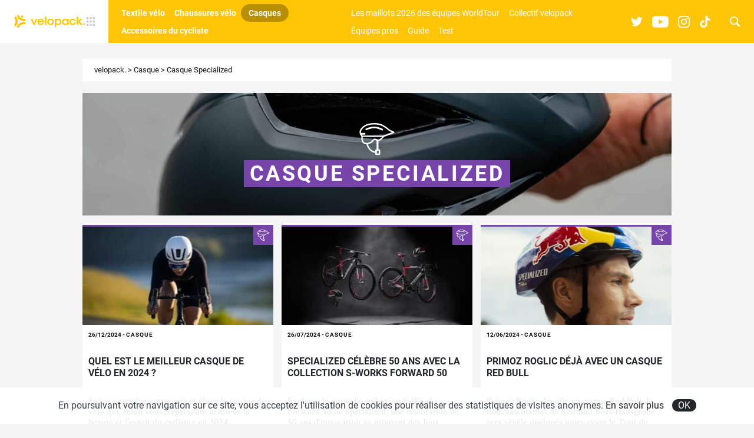

--- FILE ---
content_type: text/html; charset=UTF-8
request_url: https://www.velopack.fr/casque-de-velo/casque-specialized
body_size: 9699
content:
<!doctype html>
<html class="no-js" lang="fr-FR">
<head>
	<script>(function(w,d,s,l,i){w[l]=w[l]||[];w[l].push({'gtm.start':
		new Date().getTime(),event:'gtm.js'});var f=d.getElementsByTagName(s)[0],
	j=d.createElement(s),dl=l!='dataLayer'?'&l='+l:'';j.async=true;j.src=
	'https://www.googletagmanager.com/gtm.js?id='+i+dl;f.parentNode.insertBefore(j,f);
})(window,document,'script','dataLayer','GTM-N4BX94G');</script>
		<meta charset="UTF-8">
	<meta http-equiv="x-ua-compatible" content="ie=edge">
	<title>Casque Specialized - velopack</title>
	<meta name="viewport" content="width=device-width, initial-scale=1.0, maximum-scale=1.0, user-scalable=no" />
	<meta name='robots' content='index, follow, max-image-preview:large, max-snippet:-1, max-video-preview:-1' />

	<!-- This site is optimized with the Yoast SEO plugin v20.9 - https://yoast.com/wordpress/plugins/seo/ -->
	<meta name="description" content="Marque leader sur le marché du casque de vélo, Specialized propose des produits adaptés à toutes les pratiques. Toutes les infos à découvrir." />
	<link rel="canonical" href="https://www.velopack.fr/casque-de-velo/casque-specialized" />
	<meta property="og:locale" content="fr_FR" />
	<meta property="og:type" content="article" />
	<meta property="og:title" content="Casque Specialized - velopack" />
	<meta property="og:description" content="Marque leader sur le marché du casque de vélo, Specialized propose des produits adaptés à toutes les pratiques. Toutes les infos à découvrir." />
	<meta property="og:url" content="https://www.velopack.fr/casque-de-velo/casque-specialized" />
	<meta property="og:site_name" content="velopack." />
	<meta name="twitter:card" content="summary_large_image" />
	<script type="application/ld+json" class="yoast-schema-graph">{"@context":"https://schema.org","@graph":[{"@type":"CollectionPage","@id":"https://www.velopack.fr/casque-de-velo/casque-specialized","url":"https://www.velopack.fr/casque-de-velo/casque-specialized","name":"Casque Specialized - velopack","isPartOf":{"@id":"https://www.velopack.fr/#website"},"primaryImageOfPage":{"@id":"https://www.velopack.fr/casque-de-velo/casque-specialized#primaryimage"},"image":{"@id":"https://www.velopack.fr/casque-de-velo/casque-specialized#primaryimage"},"thumbnailUrl":"https://www.velopack.fr/wp-content/uploads/2024/09/casque-velo-route-canyon13.jpg","description":"Marque leader sur le marché du casque de vélo, Specialized propose des produits adaptés à toutes les pratiques. Toutes les infos à découvrir.","breadcrumb":{"@id":"https://www.velopack.fr/casque-de-velo/casque-specialized#breadcrumb"},"inLanguage":"fr-FR"},{"@type":"ImageObject","inLanguage":"fr-FR","@id":"https://www.velopack.fr/casque-de-velo/casque-specialized#primaryimage","url":"https://www.velopack.fr/wp-content/uploads/2024/09/casque-velo-route-canyon13.jpg","contentUrl":"https://www.velopack.fr/wp-content/uploads/2024/09/casque-velo-route-canyon13.jpg","width":700,"height":466},{"@type":"BreadcrumbList","@id":"https://www.velopack.fr/casque-de-velo/casque-specialized#breadcrumb","itemListElement":[{"@type":"ListItem","position":1,"name":"velopack.","item":"https://www.velopack.fr/"},{"@type":"ListItem","position":2,"name":"Casque","item":"https://www.velopack.fr/casque-de-velo"},{"@type":"ListItem","position":3,"name":"Casque Specialized"}]},{"@type":"WebSite","@id":"https://www.velopack.fr/#website","url":"https://www.velopack.fr/","name":"velopack.","description":"velopack. : l&#039;actualité des équipements du cycliste","potentialAction":[{"@type":"SearchAction","target":{"@type":"EntryPoint","urlTemplate":"https://www.velopack.fr/?s={search_term_string}"},"query-input":"required name=search_term_string"}],"inLanguage":"fr-FR"}]}</script>
	<!-- / Yoast SEO plugin. -->


<link rel="alternate" type="application/rss+xml" title="velopack. &raquo; Flux de la catégorie Casque Specialized" href="https://www.velopack.fr/casque-de-velo/casque-specialized/feed" />
<link rel='stylesheet' id='wp-block-library-css' href='https://www.velopack.fr/wp-includes/css/dist/block-library/style.min.css?ver=6.2.2' type='text/css' media='all' />
<link rel='stylesheet' id='classic-theme-styles-css' href='https://www.velopack.fr/wp-includes/css/classic-themes.min.css?ver=6.2.2' type='text/css' media='all' />
<style id='global-styles-inline-css' type='text/css'>
body{--wp--preset--color--black: #000000;--wp--preset--color--cyan-bluish-gray: #abb8c3;--wp--preset--color--white: #ffffff;--wp--preset--color--pale-pink: #f78da7;--wp--preset--color--vivid-red: #cf2e2e;--wp--preset--color--luminous-vivid-orange: #ff6900;--wp--preset--color--luminous-vivid-amber: #fcb900;--wp--preset--color--light-green-cyan: #7bdcb5;--wp--preset--color--vivid-green-cyan: #00d084;--wp--preset--color--pale-cyan-blue: #8ed1fc;--wp--preset--color--vivid-cyan-blue: #0693e3;--wp--preset--color--vivid-purple: #9b51e0;--wp--preset--gradient--vivid-cyan-blue-to-vivid-purple: linear-gradient(135deg,rgba(6,147,227,1) 0%,rgb(155,81,224) 100%);--wp--preset--gradient--light-green-cyan-to-vivid-green-cyan: linear-gradient(135deg,rgb(122,220,180) 0%,rgb(0,208,130) 100%);--wp--preset--gradient--luminous-vivid-amber-to-luminous-vivid-orange: linear-gradient(135deg,rgba(252,185,0,1) 0%,rgba(255,105,0,1) 100%);--wp--preset--gradient--luminous-vivid-orange-to-vivid-red: linear-gradient(135deg,rgba(255,105,0,1) 0%,rgb(207,46,46) 100%);--wp--preset--gradient--very-light-gray-to-cyan-bluish-gray: linear-gradient(135deg,rgb(238,238,238) 0%,rgb(169,184,195) 100%);--wp--preset--gradient--cool-to-warm-spectrum: linear-gradient(135deg,rgb(74,234,220) 0%,rgb(151,120,209) 20%,rgb(207,42,186) 40%,rgb(238,44,130) 60%,rgb(251,105,98) 80%,rgb(254,248,76) 100%);--wp--preset--gradient--blush-light-purple: linear-gradient(135deg,rgb(255,206,236) 0%,rgb(152,150,240) 100%);--wp--preset--gradient--blush-bordeaux: linear-gradient(135deg,rgb(254,205,165) 0%,rgb(254,45,45) 50%,rgb(107,0,62) 100%);--wp--preset--gradient--luminous-dusk: linear-gradient(135deg,rgb(255,203,112) 0%,rgb(199,81,192) 50%,rgb(65,88,208) 100%);--wp--preset--gradient--pale-ocean: linear-gradient(135deg,rgb(255,245,203) 0%,rgb(182,227,212) 50%,rgb(51,167,181) 100%);--wp--preset--gradient--electric-grass: linear-gradient(135deg,rgb(202,248,128) 0%,rgb(113,206,126) 100%);--wp--preset--gradient--midnight: linear-gradient(135deg,rgb(2,3,129) 0%,rgb(40,116,252) 100%);--wp--preset--duotone--dark-grayscale: url('#wp-duotone-dark-grayscale');--wp--preset--duotone--grayscale: url('#wp-duotone-grayscale');--wp--preset--duotone--purple-yellow: url('#wp-duotone-purple-yellow');--wp--preset--duotone--blue-red: url('#wp-duotone-blue-red');--wp--preset--duotone--midnight: url('#wp-duotone-midnight');--wp--preset--duotone--magenta-yellow: url('#wp-duotone-magenta-yellow');--wp--preset--duotone--purple-green: url('#wp-duotone-purple-green');--wp--preset--duotone--blue-orange: url('#wp-duotone-blue-orange');--wp--preset--font-size--small: 13px;--wp--preset--font-size--medium: 20px;--wp--preset--font-size--large: 36px;--wp--preset--font-size--x-large: 42px;--wp--preset--spacing--20: 0.44rem;--wp--preset--spacing--30: 0.67rem;--wp--preset--spacing--40: 1rem;--wp--preset--spacing--50: 1.5rem;--wp--preset--spacing--60: 2.25rem;--wp--preset--spacing--70: 3.38rem;--wp--preset--spacing--80: 5.06rem;--wp--preset--shadow--natural: 6px 6px 9px rgba(0, 0, 0, 0.2);--wp--preset--shadow--deep: 12px 12px 50px rgba(0, 0, 0, 0.4);--wp--preset--shadow--sharp: 6px 6px 0px rgba(0, 0, 0, 0.2);--wp--preset--shadow--outlined: 6px 6px 0px -3px rgba(255, 255, 255, 1), 6px 6px rgba(0, 0, 0, 1);--wp--preset--shadow--crisp: 6px 6px 0px rgba(0, 0, 0, 1);}:where(.is-layout-flex){gap: 0.5em;}body .is-layout-flow > .alignleft{float: left;margin-inline-start: 0;margin-inline-end: 2em;}body .is-layout-flow > .alignright{float: right;margin-inline-start: 2em;margin-inline-end: 0;}body .is-layout-flow > .aligncenter{margin-left: auto !important;margin-right: auto !important;}body .is-layout-constrained > .alignleft{float: left;margin-inline-start: 0;margin-inline-end: 2em;}body .is-layout-constrained > .alignright{float: right;margin-inline-start: 2em;margin-inline-end: 0;}body .is-layout-constrained > .aligncenter{margin-left: auto !important;margin-right: auto !important;}body .is-layout-constrained > :where(:not(.alignleft):not(.alignright):not(.alignfull)){max-width: var(--wp--style--global--content-size);margin-left: auto !important;margin-right: auto !important;}body .is-layout-constrained > .alignwide{max-width: var(--wp--style--global--wide-size);}body .is-layout-flex{display: flex;}body .is-layout-flex{flex-wrap: wrap;align-items: center;}body .is-layout-flex > *{margin: 0;}:where(.wp-block-columns.is-layout-flex){gap: 2em;}.has-black-color{color: var(--wp--preset--color--black) !important;}.has-cyan-bluish-gray-color{color: var(--wp--preset--color--cyan-bluish-gray) !important;}.has-white-color{color: var(--wp--preset--color--white) !important;}.has-pale-pink-color{color: var(--wp--preset--color--pale-pink) !important;}.has-vivid-red-color{color: var(--wp--preset--color--vivid-red) !important;}.has-luminous-vivid-orange-color{color: var(--wp--preset--color--luminous-vivid-orange) !important;}.has-luminous-vivid-amber-color{color: var(--wp--preset--color--luminous-vivid-amber) !important;}.has-light-green-cyan-color{color: var(--wp--preset--color--light-green-cyan) !important;}.has-vivid-green-cyan-color{color: var(--wp--preset--color--vivid-green-cyan) !important;}.has-pale-cyan-blue-color{color: var(--wp--preset--color--pale-cyan-blue) !important;}.has-vivid-cyan-blue-color{color: var(--wp--preset--color--vivid-cyan-blue) !important;}.has-vivid-purple-color{color: var(--wp--preset--color--vivid-purple) !important;}.has-black-background-color{background-color: var(--wp--preset--color--black) !important;}.has-cyan-bluish-gray-background-color{background-color: var(--wp--preset--color--cyan-bluish-gray) !important;}.has-white-background-color{background-color: var(--wp--preset--color--white) !important;}.has-pale-pink-background-color{background-color: var(--wp--preset--color--pale-pink) !important;}.has-vivid-red-background-color{background-color: var(--wp--preset--color--vivid-red) !important;}.has-luminous-vivid-orange-background-color{background-color: var(--wp--preset--color--luminous-vivid-orange) !important;}.has-luminous-vivid-amber-background-color{background-color: var(--wp--preset--color--luminous-vivid-amber) !important;}.has-light-green-cyan-background-color{background-color: var(--wp--preset--color--light-green-cyan) !important;}.has-vivid-green-cyan-background-color{background-color: var(--wp--preset--color--vivid-green-cyan) !important;}.has-pale-cyan-blue-background-color{background-color: var(--wp--preset--color--pale-cyan-blue) !important;}.has-vivid-cyan-blue-background-color{background-color: var(--wp--preset--color--vivid-cyan-blue) !important;}.has-vivid-purple-background-color{background-color: var(--wp--preset--color--vivid-purple) !important;}.has-black-border-color{border-color: var(--wp--preset--color--black) !important;}.has-cyan-bluish-gray-border-color{border-color: var(--wp--preset--color--cyan-bluish-gray) !important;}.has-white-border-color{border-color: var(--wp--preset--color--white) !important;}.has-pale-pink-border-color{border-color: var(--wp--preset--color--pale-pink) !important;}.has-vivid-red-border-color{border-color: var(--wp--preset--color--vivid-red) !important;}.has-luminous-vivid-orange-border-color{border-color: var(--wp--preset--color--luminous-vivid-orange) !important;}.has-luminous-vivid-amber-border-color{border-color: var(--wp--preset--color--luminous-vivid-amber) !important;}.has-light-green-cyan-border-color{border-color: var(--wp--preset--color--light-green-cyan) !important;}.has-vivid-green-cyan-border-color{border-color: var(--wp--preset--color--vivid-green-cyan) !important;}.has-pale-cyan-blue-border-color{border-color: var(--wp--preset--color--pale-cyan-blue) !important;}.has-vivid-cyan-blue-border-color{border-color: var(--wp--preset--color--vivid-cyan-blue) !important;}.has-vivid-purple-border-color{border-color: var(--wp--preset--color--vivid-purple) !important;}.has-vivid-cyan-blue-to-vivid-purple-gradient-background{background: var(--wp--preset--gradient--vivid-cyan-blue-to-vivid-purple) !important;}.has-light-green-cyan-to-vivid-green-cyan-gradient-background{background: var(--wp--preset--gradient--light-green-cyan-to-vivid-green-cyan) !important;}.has-luminous-vivid-amber-to-luminous-vivid-orange-gradient-background{background: var(--wp--preset--gradient--luminous-vivid-amber-to-luminous-vivid-orange) !important;}.has-luminous-vivid-orange-to-vivid-red-gradient-background{background: var(--wp--preset--gradient--luminous-vivid-orange-to-vivid-red) !important;}.has-very-light-gray-to-cyan-bluish-gray-gradient-background{background: var(--wp--preset--gradient--very-light-gray-to-cyan-bluish-gray) !important;}.has-cool-to-warm-spectrum-gradient-background{background: var(--wp--preset--gradient--cool-to-warm-spectrum) !important;}.has-blush-light-purple-gradient-background{background: var(--wp--preset--gradient--blush-light-purple) !important;}.has-blush-bordeaux-gradient-background{background: var(--wp--preset--gradient--blush-bordeaux) !important;}.has-luminous-dusk-gradient-background{background: var(--wp--preset--gradient--luminous-dusk) !important;}.has-pale-ocean-gradient-background{background: var(--wp--preset--gradient--pale-ocean) !important;}.has-electric-grass-gradient-background{background: var(--wp--preset--gradient--electric-grass) !important;}.has-midnight-gradient-background{background: var(--wp--preset--gradient--midnight) !important;}.has-small-font-size{font-size: var(--wp--preset--font-size--small) !important;}.has-medium-font-size{font-size: var(--wp--preset--font-size--medium) !important;}.has-large-font-size{font-size: var(--wp--preset--font-size--large) !important;}.has-x-large-font-size{font-size: var(--wp--preset--font-size--x-large) !important;}
.wp-block-navigation a:where(:not(.wp-element-button)){color: inherit;}
:where(.wp-block-columns.is-layout-flex){gap: 2em;}
.wp-block-pullquote{font-size: 1.5em;line-height: 1.6;}
</style>
<link rel='stylesheet' id='main-css' href='https://www.velopack.fr/wp-content/themes/velopack/assets/dist/css/main.min.css?ver=6367d742' type='text/css' media='all' />
<script type='text/javascript' src='https://www.velopack.fr/wp-includes/js/jquery/jquery.min.js?ver=3.6.4' id='jquery-core-js'></script>
<script type='text/javascript' src='https://www.velopack.fr/wp-includes/js/jquery/jquery-migrate.min.js?ver=3.4.0' id='jquery-migrate-js'></script>
<link rel="https://api.w.org/" href="https://www.velopack.fr/wp-json/" /><link rel="alternate" type="application/json" href="https://www.velopack.fr/wp-json/wp/v2/categories/75" />    <script src="https://static.admysports.com/hb/site/sportpack/hb_velopack.js"></script>
    <meta name="generator" content="Site Kit by Google 1.69.0" /><link rel="llms-sitemap" href="https://www.velopack.fr/llms.txt" />
	<link rel="apple-touch-icon" sizes="180x180" href="https://www.velopack.fr/wp-content/themes/velopack/images/favicons/apple-touch-icon.png?ver=845fa49b">
	<link rel="icon" type="image/png" sizes="32x32" href="https://www.velopack.fr/wp-content/themes/velopack/images/favicons/favicon-32x32.png?ver=845fa49b">
	<link rel="icon" type="image/png" sizes="16x16" href="https://www.velopack.fr/wp-content/themes/velopack/images/favicons/favicon-16x16.png?ver=845fa49b">
	<link rel="manifest" href="https://www.velopack.fr/wp-content/themes/velopack/images/favicons/site.webmanifest?ver=845fa49b">
	<link rel="mask-icon" href="https://www.velopack.fr/wp-content/themes/velopack/images/favicons/safari-pinned-tab.svg?ver=845fa49b" color="#ff3d00">
	<link rel="shortcut icon" href="https://www.velopack.fr/wp-content/themes/velopack/images/favicons/favicon.ico?ver=845fa49b" />
	<meta name="msapplication-TileColor" content="#FFC506">
	<meta name="theme-color" content="#FFC506">
      <meta name="onesignal" content="wordpress-plugin"/>
            <script>

      window.OneSignal = window.OneSignal || [];

      OneSignal.push( function() {
        OneSignal.SERVICE_WORKER_UPDATER_PATH = 'OneSignalSDKUpdaterWorker.js';
                      OneSignal.SERVICE_WORKER_PATH = 'OneSignalSDKWorker.js';
                      OneSignal.SERVICE_WORKER_PARAM = { scope: '/wp-content/plugins/onesignal-free-web-push-notifications/sdk_files/push/onesignal/' };
        OneSignal.setDefaultNotificationUrl("https://www.velopack.fr");
        var oneSignal_options = {};
        window._oneSignalInitOptions = oneSignal_options;

        oneSignal_options['wordpress'] = true;
oneSignal_options['appId'] = 'a0ff33e2-6bb3-4ba1-92bc-091d04cdb491';
oneSignal_options['allowLocalhostAsSecureOrigin'] = true;
oneSignal_options['welcomeNotification'] = { };
oneSignal_options['welcomeNotification']['title'] = "Merci de nous avoir rejoint !";
oneSignal_options['welcomeNotification']['message'] = "On t&#039;enverra les dernières infos velopack. !";
oneSignal_options['welcomeNotification']['url'] = "VELOPACK.FR";
oneSignal_options['path'] = "https://www.velopack.fr/wp-content/plugins/onesignal-free-web-push-notifications/sdk_files/";
oneSignal_options['safari_web_id'] = "web.onesignal.auto.32f1a686-ea76-4ac6-93be-f9d8958aaa5a";
oneSignal_options['promptOptions'] = { };
oneSignal_options['promptOptions']['actionMessage'] = "Tu veux recevoir les dernières actualités autour des équipements de vélo ? Abonne-toi !";
oneSignal_options['promptOptions']['exampleNotificationTitleDesktop'] = "Exemple d'alerte";
oneSignal_options['promptOptions']['exampleNotificationMessageDesktop'] = "Les alertes apparaîtront sur ton bureau.";
oneSignal_options['promptOptions']['exampleNotificationTitleMobile'] = "Exemple d'alerte";
oneSignal_options['promptOptions']['exampleNotificationMessageMobile'] = "Les alertes apparaîtront sur ton mobile.";
oneSignal_options['promptOptions']['exampleNotificationCaption'] = "Tu peux te désabonner à n'importe quel moment.";
oneSignal_options['promptOptions']['acceptButtonText'] = "OUI !";
oneSignal_options['promptOptions']['cancelButtonText'] = "Non merci.";
oneSignal_options['promptOptions']['siteName'] = "VÉLOPACK.FR";
oneSignal_options['notifyButton'] = { };
oneSignal_options['notifyButton']['enable'] = true;
oneSignal_options['notifyButton']['position'] = 'bottom-right';
oneSignal_options['notifyButton']['theme'] = 'default';
oneSignal_options['notifyButton']['size'] = 'large';
oneSignal_options['notifyButton']['showCredit'] = false;
oneSignal_options['notifyButton']['text'] = {};
oneSignal_options['notifyButton']['text']['tip.state.unsubscribed'] = 'S&#039;abonner aux actus velopack.';
oneSignal_options['notifyButton']['text']['tip.state.subscribed'] = 'Tu es déjà abonné aux alertes';
oneSignal_options['notifyButton']['text']['tip.state.blocked'] = 'Les alertes sont bloquées';
oneSignal_options['notifyButton']['text']['message.action.subscribed'] = 'Merci de nous avoir rejoint !';
oneSignal_options['notifyButton']['text']['message.action.resubscribed'] = 'Merci de nous avoir rejoint !';
oneSignal_options['notifyButton']['text']['message.action.unsubscribed'] = 'Tu es désabonné !';
oneSignal_options['notifyButton']['text']['dialog.main.title'] = 'Gérer les alertes';
oneSignal_options['notifyButton']['text']['dialog.main.button.subscribe'] = 'Je m&#039;abonne aux alertes pour ne rien rater de l&#039;actu velopack. !';
oneSignal_options['notifyButton']['text']['dialog.main.button.unsubscribe'] = 'Je me désabonne, ça ne m&#039;intéresse plus';
oneSignal_options['notifyButton']['text']['dialog.blocked.title'] = 'Se réabonner aux alertes';
oneSignal_options['notifyButton']['text']['dialog.blocked.message'] = 'Voici comment te réabonner aux alertes :';
                OneSignal.init(window._oneSignalInitOptions);
                      });

      function documentInitOneSignal() {
        var oneSignal_elements = document.getElementsByClassName("OneSignal-prompt");

        var oneSignalLinkClickHandler = function(event) { OneSignal.push(['registerForPushNotifications']); event.preventDefault(); };        for(var i = 0; i < oneSignal_elements.length; i++)
          oneSignal_elements[i].addEventListener('click', oneSignalLinkClickHandler, false);
      }

      if (document.readyState === 'complete') {
           documentInitOneSignal();
      }
      else {
           window.addEventListener("load", function(event){
               documentInitOneSignal();
          });
      }
    </script>
<script id="matomo-site-kit-datalayer">window._mtm=window._mtm||[];_mtm.push({"page":{"type":"archive","title":"Casque Specialized - velopack","url":"https:\/\/www.velopack.fr\/casque-de-velo\/casque-specialized","path":"casque-de-velo\/casque-specialized","locale":"fr_FR","archive_type":"taxonomy","taxonomy":"category","post_type":"category","date":{"year":"","month":"","day":"","date":""}},"matomo":{"site_id":"3","container_id":"3","host":"https:\/\/spkgroup.matomo.cloud","cdn":"https:\/\/cdn.matomo.cloud\/spkgroup.matomo.cloud"}})</script><script id="matomo-site-kit-datalayer-sync">window.dataLayer=window.dataLayer||[];let syncDataLayer=function(array, callback){array.push=function(e){Array.prototype.push.call(array,e);callback(array);};};syncDataLayer(window.dataLayer, function(e){window._mtm.push(dataLayer.at(-1))});</script>
        <link rel="dns-prefetch" href="https://spkgroup.matomo.cloud">
        <link rel="preload" href="https://cdn.matomo.cloud/spkgroup.matomo.cloud/container_J0HdK94d.js" as="script">
		<!-- Matomo Tag Manager -->
		<script>
            var _mtm = window._mtm = window._mtm || [];
            _mtm.push({'mtm.startTime': (new Date().getTime()), 'event': 'mtm.Start'});
            var d = document, g = d.createElement('script'), s = d.getElementsByTagName('script')[0];
            g.async = true;
            g.src = 'https://cdn.matomo.cloud/spkgroup.matomo.cloud/container_J0HdK94d.js';
            s.parentNode.insertBefore(g, s);
		</script>
		<!-- End Matomo Tag Manager -->
	</head><body class="">
	<svg xmlns="http://www.w3.org/2000/svg" viewBox="0 0 0 0" width="0" height="0" focusable="false" role="none" style="visibility: hidden; position: absolute; left: -9999px; overflow: hidden;" ><defs><filter id="wp-duotone-dark-grayscale"><feColorMatrix color-interpolation-filters="sRGB" type="matrix" values=" .299 .587 .114 0 0 .299 .587 .114 0 0 .299 .587 .114 0 0 .299 .587 .114 0 0 " /><feComponentTransfer color-interpolation-filters="sRGB" ><feFuncR type="table" tableValues="0 0.49803921568627" /><feFuncG type="table" tableValues="0 0.49803921568627" /><feFuncB type="table" tableValues="0 0.49803921568627" /><feFuncA type="table" tableValues="1 1" /></feComponentTransfer><feComposite in2="SourceGraphic" operator="in" /></filter></defs></svg><svg xmlns="http://www.w3.org/2000/svg" viewBox="0 0 0 0" width="0" height="0" focusable="false" role="none" style="visibility: hidden; position: absolute; left: -9999px; overflow: hidden;" ><defs><filter id="wp-duotone-grayscale"><feColorMatrix color-interpolation-filters="sRGB" type="matrix" values=" .299 .587 .114 0 0 .299 .587 .114 0 0 .299 .587 .114 0 0 .299 .587 .114 0 0 " /><feComponentTransfer color-interpolation-filters="sRGB" ><feFuncR type="table" tableValues="0 1" /><feFuncG type="table" tableValues="0 1" /><feFuncB type="table" tableValues="0 1" /><feFuncA type="table" tableValues="1 1" /></feComponentTransfer><feComposite in2="SourceGraphic" operator="in" /></filter></defs></svg><svg xmlns="http://www.w3.org/2000/svg" viewBox="0 0 0 0" width="0" height="0" focusable="false" role="none" style="visibility: hidden; position: absolute; left: -9999px; overflow: hidden;" ><defs><filter id="wp-duotone-purple-yellow"><feColorMatrix color-interpolation-filters="sRGB" type="matrix" values=" .299 .587 .114 0 0 .299 .587 .114 0 0 .299 .587 .114 0 0 .299 .587 .114 0 0 " /><feComponentTransfer color-interpolation-filters="sRGB" ><feFuncR type="table" tableValues="0.54901960784314 0.98823529411765" /><feFuncG type="table" tableValues="0 1" /><feFuncB type="table" tableValues="0.71764705882353 0.25490196078431" /><feFuncA type="table" tableValues="1 1" /></feComponentTransfer><feComposite in2="SourceGraphic" operator="in" /></filter></defs></svg><svg xmlns="http://www.w3.org/2000/svg" viewBox="0 0 0 0" width="0" height="0" focusable="false" role="none" style="visibility: hidden; position: absolute; left: -9999px; overflow: hidden;" ><defs><filter id="wp-duotone-blue-red"><feColorMatrix color-interpolation-filters="sRGB" type="matrix" values=" .299 .587 .114 0 0 .299 .587 .114 0 0 .299 .587 .114 0 0 .299 .587 .114 0 0 " /><feComponentTransfer color-interpolation-filters="sRGB" ><feFuncR type="table" tableValues="0 1" /><feFuncG type="table" tableValues="0 0.27843137254902" /><feFuncB type="table" tableValues="0.5921568627451 0.27843137254902" /><feFuncA type="table" tableValues="1 1" /></feComponentTransfer><feComposite in2="SourceGraphic" operator="in" /></filter></defs></svg><svg xmlns="http://www.w3.org/2000/svg" viewBox="0 0 0 0" width="0" height="0" focusable="false" role="none" style="visibility: hidden; position: absolute; left: -9999px; overflow: hidden;" ><defs><filter id="wp-duotone-midnight"><feColorMatrix color-interpolation-filters="sRGB" type="matrix" values=" .299 .587 .114 0 0 .299 .587 .114 0 0 .299 .587 .114 0 0 .299 .587 .114 0 0 " /><feComponentTransfer color-interpolation-filters="sRGB" ><feFuncR type="table" tableValues="0 0" /><feFuncG type="table" tableValues="0 0.64705882352941" /><feFuncB type="table" tableValues="0 1" /><feFuncA type="table" tableValues="1 1" /></feComponentTransfer><feComposite in2="SourceGraphic" operator="in" /></filter></defs></svg><svg xmlns="http://www.w3.org/2000/svg" viewBox="0 0 0 0" width="0" height="0" focusable="false" role="none" style="visibility: hidden; position: absolute; left: -9999px; overflow: hidden;" ><defs><filter id="wp-duotone-magenta-yellow"><feColorMatrix color-interpolation-filters="sRGB" type="matrix" values=" .299 .587 .114 0 0 .299 .587 .114 0 0 .299 .587 .114 0 0 .299 .587 .114 0 0 " /><feComponentTransfer color-interpolation-filters="sRGB" ><feFuncR type="table" tableValues="0.78039215686275 1" /><feFuncG type="table" tableValues="0 0.94901960784314" /><feFuncB type="table" tableValues="0.35294117647059 0.47058823529412" /><feFuncA type="table" tableValues="1 1" /></feComponentTransfer><feComposite in2="SourceGraphic" operator="in" /></filter></defs></svg><svg xmlns="http://www.w3.org/2000/svg" viewBox="0 0 0 0" width="0" height="0" focusable="false" role="none" style="visibility: hidden; position: absolute; left: -9999px; overflow: hidden;" ><defs><filter id="wp-duotone-purple-green"><feColorMatrix color-interpolation-filters="sRGB" type="matrix" values=" .299 .587 .114 0 0 .299 .587 .114 0 0 .299 .587 .114 0 0 .299 .587 .114 0 0 " /><feComponentTransfer color-interpolation-filters="sRGB" ><feFuncR type="table" tableValues="0.65098039215686 0.40392156862745" /><feFuncG type="table" tableValues="0 1" /><feFuncB type="table" tableValues="0.44705882352941 0.4" /><feFuncA type="table" tableValues="1 1" /></feComponentTransfer><feComposite in2="SourceGraphic" operator="in" /></filter></defs></svg><svg xmlns="http://www.w3.org/2000/svg" viewBox="0 0 0 0" width="0" height="0" focusable="false" role="none" style="visibility: hidden; position: absolute; left: -9999px; overflow: hidden;" ><defs><filter id="wp-duotone-blue-orange"><feColorMatrix color-interpolation-filters="sRGB" type="matrix" values=" .299 .587 .114 0 0 .299 .587 .114 0 0 .299 .587 .114 0 0 .299 .587 .114 0 0 " /><feComponentTransfer color-interpolation-filters="sRGB" ><feFuncR type="table" tableValues="0.098039215686275 1" /><feFuncG type="table" tableValues="0 0.66274509803922" /><feFuncB type="table" tableValues="0.84705882352941 0.41960784313725" /><feFuncA type="table" tableValues="1 1" /></feComponentTransfer><feComposite in2="SourceGraphic" operator="in" /></filter></defs></svg>    <div id="velopack_wp" class="ams-ad"></div>
    	<noscript><iframe src="https://www.googletagmanager.com/ns.html?id=GTM-N4BX94G" height="0" width="0" style="display:none;visibility:hidden"></iframe></noscript>
	
	<!--[if lt IE 9]>
	<p class="browserupgrade">You are using an <strong>outdated</strong> browser. Please <a href="http://browsehappy.com/">upgrade your browser</a> to improve your experience.</p>';
	<![endif]-->

	<header class="header" id="header">
		<div class="header__inner">
			<div class="header__logo">
				<a href="https://www.velopack.fr/" class="header__logo__logo logo">
					<svg class="logo-img" ><use xlink:href="https://www.velopack.fr/wp-content/themes/footpack/assets/dist/icons/sprite.svg?845fa49b#ico-logo-velopack"></use></svg>				</a>
				<button class="header__logo__toggle-logo  js-toggle-logo"><svg fill="#CCC" ><use xlink:href="https://www.velopack.fr/wp-content/themes/footpack/assets/dist/icons/sprite.svg?845fa49b#ico-menu"></use></svg></button>

				<div class="header__logo__menu  js-logo-menu">
										<a href="https://www.footpack.fr"
					   title="footpack."
					   target="_blank"
					   class="header__logo__menu__item logo"
					>
						<svg class="logo-img" fill="#f04e2b" ><use xlink:href="https://www.velopack.fr/wp-content/themes/footpack/assets/dist/icons/sprite.svg?845fa49b#ico-logo-footpack-default-width"></use></svg>						<span class="arrow-ctn">
							<svg class="arrow" ><use xlink:href="https://www.velopack.fr/wp-content/themes/footpack/assets/dist/icons/sprite.svg?845fa49b#ico-arrow-down"></use></svg>						</span>
					</a>
										<a href="https://www.runpack.fr"
					   title="runpack."
					   target="_blank"
					   class="header__logo__menu__item logo"
					>
						<svg class="logo-img" fill="#D4070A" ><use xlink:href="https://www.velopack.fr/wp-content/themes/footpack/assets/dist/icons/sprite.svg?845fa49b#ico-logo-runpack-default-width"></use></svg>						<span class="arrow-ctn">
							<svg class="arrow" ><use xlink:href="https://www.velopack.fr/wp-content/themes/footpack/assets/dist/icons/sprite.svg?845fa49b#ico-arrow-down"></use></svg>						</span>
					</a>
										<a href="https://www.basketpack.fr"
					   title="basketpack."
					   target="_blank"
					   class="header__logo__menu__item logo"
					>
						<svg class="logo-img" fill="#0644ab" ><use xlink:href="https://www.velopack.fr/wp-content/themes/footpack/assets/dist/icons/sprite.svg?845fa49b#ico-logo-basketpack-default-width"></use></svg>						<span class="arrow-ctn">
							<svg class="arrow" ><use xlink:href="https://www.velopack.fr/wp-content/themes/footpack/assets/dist/icons/sprite.svg?845fa49b#ico-arrow-down"></use></svg>						</span>
					</a>
									</div>
			</div>
			<div class="header__nav" data-menu>
								<nav class="nav nav--primary">
					<ul id="menu-footer-1" class="nav__list"><li id="menu-item-4550" class="nav__item"><a href="https://www.velopack.fr/textile-velo">Textile vélo</a></li><li id="menu-item-1228" class="nav__item"><a href="https://www.velopack.fr/chaussures-de-velo">Chaussures vélo</a></li><li id="menu-item-1229" class="current-category-ancestor nav__item"><a href="https://www.velopack.fr/casque-de-velo">Casques</a></li><li id="menu-item-1230" class="nav__item"><a href="https://www.velopack.fr/accessoires-du-cycliste">Accessoires du cycliste</a></li></ul>				</nav>
				<nav class="nav nav--secondary">
					<ul id="menu-menu-2" class="nav__list"><li id="menu-item-17515" class="nav__item"><a href="https://www.velopack.fr/tour-de-france-2026-les-maillots-des-equipes">Les maillots 2026 des équipes WorldTour</a></li><li id="menu-item-5926" class="nav__item"><a href="https://www.velopack.fr/collectif-velopack">Collectif velopack</a></li><li id="menu-item-1231" class="nav__item"><a href="https://www.velopack.fr/textile-velo/equipes-pros">Équipes pros</a></li><li id="menu-item-1232" class="nav__item"><a href="https://www.velopack.fr/guide">Guide</a></li><li id="menu-item-2839" class="nav__item"><a href="https://www.velopack.fr/test">Test</a></li></ul>				</nav>
			</div>
			<div class="header__actions">
                                <div class="header__socials">
                    <div class="social-icons">
		<a class="social-icons__item social-icons__item--twitter" href="https://twitter.com/velopack" target="_blank">
			<svg ><use xlink:href="https://www.velopack.fr/wp-content/themes/footpack/assets/dist/icons/sprite.svg?845fa49b#ico-twitter"></use></svg>		</a>
		<a class="social-icons__item social-icons__item--youtube" href="https://www.youtube.com/@velopack" target="_blank">
			<svg ><use xlink:href="https://www.velopack.fr/wp-content/themes/footpack/assets/dist/icons/sprite.svg?845fa49b#ico-youtube"></use></svg>		</a>
		<a class="social-icons__item social-icons__item--instagram" href="https://www.instagram.com/velopack.fr/" target="_blank">
			<svg ><use xlink:href="https://www.velopack.fr/wp-content/themes/footpack/assets/dist/icons/sprite.svg?845fa49b#ico-instagram"></use></svg>		</a>
		<a class="social-icons__item social-icons__item--tiktok" href="https://www.tiktok.com/@velopack" target="_blank">
			<svg ><use xlink:href="https://www.velopack.fr/wp-content/themes/footpack/assets/dist/icons/sprite.svg?845fa49b#ico-tiktok"></use></svg>		</a>
</div>                </div>
                				<div class="search  js-btn-search">
					<span class="search__icon"></span>
				</div>
				<div class="header__burger">
					<button type="button" data-open="menu">
						<span></span>
					</button>
				</div>
			</div>
		</div>
		<div class="search-bar" itemscope itemtype="http://schema.org/WebSite">
			<form action="https://www.velopack.fr/"
				  class="search-bar__form"
				  itemprop="potentialAction"
				  itemscope
				  itemtype="http://schema.org/SearchAction"
				  role="search"
				  method="get">
				<meta itemprop="target" content="https://www.velopack.fr/?s={s}"/>
				<input itemprop="s" autocomplete="off" type="search" class="js-searchform-top" name="s" id="search" placeholder="Rechercher…" value="">
				<button class="button" type="submit">Valider</button>
			</form>
		</div>
	</header>
	    <div id="velopack_htd" class="ams-ad"></div>
    	<main class="main">
<div class="page">
	<div class="breadcrumb"><span><span><a href="https://www.velopack.fr/">velopack.</a></span> &gt; <span><a href="https://www.velopack.fr/casque-de-velo">Casque</a></span> &gt; <span class="breadcrumb_last" aria-current="page">Casque Specialized</span></span></div>
	<div class="container univers--casque">
	<header class="univers__header" style="background-image: url(https://www.velopack.fr/wp-content/uploads/2022/10/dsc09958-scaled.jpg)">
		<div class="univers__icon">
							<svg ><use xlink:href="https://www.velopack.fr/wp-content/themes/velopack/assets/dist/icons/sprite.svg?845fa49b#ico-casque"></use></svg>					</div>
		<h1 class="univers__title">Casque Specialized</h1>
					<p class="univers__desc"></p>
			</header>

	</div>	
	
			<div class="container">
			<div class="univers univers--casque">
        <div class="container-article mt-2">
        <article class="article article--casque">
	<div class="article__inner">
		<a class="article__cover" href="https://www.velopack.fr/14120-quel-est-le-meilleur-casque-de-velo-en-2024" title="Voir l'article Quel est le meilleur casque de vélo en 2024 ?">
			<img class="article__pic" src="https://www.velopack.fr/wp-content/uploads/2024/09/casque-velo-route-canyon13-325x170.jpg" alt="Image de l'article Quel est le meilleur casque de vélo en 2024 ?">

						<span class="article__icon" aria-hidden="true">
				<svg ><use xlink:href="https://www.velopack.fr/wp-content/themes/velopack/assets/dist/icons/sprite.svg?845fa49b#ico-casque"></use></svg>			</span>
					</a>
		<div class="article__content">
			<div class="article__meta">
				<span class="article__date">26/12/2024</span>
								<span> - </span>
				<span class="article__cat">Casque</span>
							</div>
			<h2 class="article__title">
				<a href="https://www.velopack.fr/14120-quel-est-le-meilleur-casque-de-velo-en-2024" title="Voir l'article Quel est le meilleur casque de vélo en 2024 ?">Quel est le meilleur casque de vélo en 2024 ?</a>
			</h2>
			<div class="article__excerpt">Faites entendre votre voix et élisez le casque de vélo qui, selon vous, représente le mieux la beauté et l’esprit du cyclisme en 2024…</div>
			<a class="article__read-more" href="https://www.velopack.fr/14120-quel-est-le-meilleur-casque-de-velo-en-2024">Lire la suite <svg ><use xlink:href="https://www.velopack.fr/wp-content/themes/footpack/assets/dist/icons/sprite.svg?845fa49b#ico-arrow-left"></use></svg></a>
		</div>
	</div>
</article><article class="article article--casque">
	<div class="article__inner">
		<a class="article__cover" href="https://www.velopack.fr/12029-specialized-celebre-50-ans-avec-la-collection-s-works-forward-50" title="Voir l'article Specialized célèbre 50 ans avec la collection S-Works Forward 50">
			<img class="article__pic" src="https://www.velopack.fr/wp-content/uploads/2024/07/specialized-s-works-forward-50-jeux-olympiques-paris-2024-13-325x170.jpg" alt="Image de l'article Specialized célèbre 50 ans avec la collection S-Works Forward 50">

						<span class="article__icon" aria-hidden="true">
				<svg ><use xlink:href="https://www.velopack.fr/wp-content/themes/velopack/assets/dist/icons/sprite.svg?845fa49b#ico-casque"></use></svg>			</span>
					</a>
		<div class="article__content">
			<div class="article__meta">
				<span class="article__date">26/07/2024</span>
								<span> - </span>
				<span class="article__cat">Casque</span>
							</div>
			<h2 class="article__title">
				<a href="https://www.velopack.fr/12029-specialized-celebre-50-ans-avec-la-collection-s-works-forward-50" title="Voir l'article Specialized célèbre 50 ans avec la collection S-Works Forward 50">Specialized célèbre 50 ans avec la collection S-Works Forward 50</a>
			</h2>
			<div class="article__excerpt">Explorez la nouvelle collection S-Works Forward 50 de Specialized, une célébration de 50 ans d'innovation au moment des Jeux Olympiques de Paris 2024…</div>
			<a class="article__read-more" href="https://www.velopack.fr/12029-specialized-celebre-50-ans-avec-la-collection-s-works-forward-50">Lire la suite <svg ><use xlink:href="https://www.velopack.fr/wp-content/themes/footpack/assets/dist/icons/sprite.svg?845fa49b#ico-arrow-left"></use></svg></a>
		</div>
	</div>
</article><article class="article article--casque">
	<div class="article__inner">
		<a class="article__cover" href="https://www.velopack.fr/10980-primoz-roglic-deja-avec-un-casque-red-bull" title="Voir l'article Primoz Roglic déjà avec un casque Red Bull">
			<img class="article__pic" src="https://www.velopack.fr/wp-content/uploads/2024/06/red-bull-bora-hansgrohe-roglic1-e1718094104489-325x170.jpeg" alt="Image de l'article Primoz Roglic déjà avec un casque Red Bull">

						<span class="article__icon" aria-hidden="true">
				<svg ><use xlink:href="https://www.velopack.fr/wp-content/themes/velopack/assets/dist/icons/sprite.svg?845fa49b#ico-casque"></use></svg>			</span>
					</a>
		<div class="article__content">
			<div class="article__meta">
				<span class="article__date">12/06/2024</span>
								<span> - </span>
				<span class="article__cat">Casque</span>
							</div>
			<h2 class="article__title">
				<a href="https://www.velopack.fr/10980-primoz-roglic-deja-avec-un-casque-red-bull" title="Voir l'article Primoz Roglic déjà avec un casque Red Bull">Primoz Roglic déjà avec un casque Red Bull</a>
			</h2>
			<div class="article__excerpt">Primoz Roglic dévoile un casque Red Bull, le nouveau maillot de Red Bull Bora Hansgrohe sera révélé quelques jours avant le Tour de France 2024…</div>
			<a class="article__read-more" href="https://www.velopack.fr/10980-primoz-roglic-deja-avec-un-casque-red-bull">Lire la suite <svg ><use xlink:href="https://www.velopack.fr/wp-content/themes/footpack/assets/dist/icons/sprite.svg?845fa49b#ico-arrow-left"></use></svg></a>
		</div>
	</div>
</article><article class="article article--small article--casque">
	<div class="article__inner">
		<a class="article__cover" href="https://www.velopack.fr/10075-specialized-et-son-casque-search-concu-pour-les-aventuriers" title="Voir l'article Specialized et son casque search conçu pour les aventuriers" >
			<img class="article__pic" src="https://www.velopack.fr/wp-content/uploads/2024/04/casque-velo-specialized-gravel-search10-235x160.jpg" alt="Image de l'article Specialized et son casque search conçu pour les aventuriers">

						<span class="article__icon article__icon--casque" aria-hidden="true">
				<svg ><use xlink:href="https://www.velopack.fr/wp-content/themes/velopack/assets/dist/icons/sprite.svg?845fa49b#ico-casque"></use></svg>			</span>
					</a>
		<div class="article__content">
			<div class="article__meta">
				<span class="article__date">10/04/2024</span>
									<span> - </span>
					<span class="article__cat">Casque</span>
							</div>
			<h2 class="article__title">
				<a href="https://www.velopack.fr/10075-specialized-et-son-casque-search-concu-pour-les-aventuriers" title="Voir l'article Specialized et son casque search conçu pour les aventuriers" >Specialized et son casque search conçu pour les aventuriers</a>
			</h2>
		</div>
	</div>
</article><article class="article article--small article--casque">
	<div class="article__inner">
		<a class="article__cover" href="https://www.velopack.fr/9792-lunion-cycliste-internationale-interdit-la-cagoule-du-casque-de-contre-la-montre-specialized" title="Voir l'article L&rsquo;Union Cycliste Internationale interdit la cagoule du casque de contre-la-montre Specialized" >
			<img class="article__pic" src="https://www.velopack.fr/wp-content/uploads/2024/03/casque-contre-la-montre-visma-lease-a-bike-giro4-235x160.jpeg" alt="Image de l'article L&rsquo;Union Cycliste Internationale interdit la cagoule du casque de contre-la-montre Specialized">

						<span class="article__icon article__icon--casque" aria-hidden="true">
				<svg ><use xlink:href="https://www.velopack.fr/wp-content/themes/velopack/assets/dist/icons/sprite.svg?845fa49b#ico-casque"></use></svg>			</span>
					</a>
		<div class="article__content">
			<div class="article__meta">
				<span class="article__date">06/03/2024</span>
									<span> - </span>
					<span class="article__cat">Casque</span>
							</div>
			<h2 class="article__title">
				<a href="https://www.velopack.fr/9792-lunion-cycliste-internationale-interdit-la-cagoule-du-casque-de-contre-la-montre-specialized" title="Voir l'article L&rsquo;Union Cycliste Internationale interdit la cagoule du casque de contre-la-montre Specialized" >L&rsquo;Union Cycliste Internationale interdit la cagoule du casque de contre-la-montre Specialized</a>
			</h2>
		</div>
	</div>
</article><article class="article article--small article--casque">
	<div class="article__inner">
		<a class="article__cover" href="https://www.velopack.fr/9496-specialized-devoile-le-propero-4-son-tout-nouveau-casque-de-velo" title="Voir l'article Specialized dévoile le Propero 4, son tout nouveau casque de vélo" >
			<img class="article__pic" src="https://www.velopack.fr/wp-content/uploads/2024/02/road-7440_propero-4_lc_01-235x160.jpeg" alt="Image de l'article Specialized dévoile le Propero 4, son tout nouveau casque de vélo">

						<span class="article__icon article__icon--casque" aria-hidden="true">
				<svg ><use xlink:href="https://www.velopack.fr/wp-content/themes/velopack/assets/dist/icons/sprite.svg?845fa49b#ico-casque"></use></svg>			</span>
					</a>
		<div class="article__content">
			<div class="article__meta">
				<span class="article__date">14/02/2024</span>
									<span> - </span>
					<span class="article__cat">Casque</span>
							</div>
			<h2 class="article__title">
				<a href="https://www.velopack.fr/9496-specialized-devoile-le-propero-4-son-tout-nouveau-casque-de-velo" title="Voir l'article Specialized dévoile le Propero 4, son tout nouveau casque de vélo" >Specialized dévoile le Propero 4, son tout nouveau casque de vélo</a>
			</h2>
		</div>
	</div>
</article><article class="article article--small article--casque">
	<div class="article__inner">
		<a class="article__cover" href="https://www.velopack.fr/8196-specialized-devoile-les-equipements-de-remco-evenepoel" title="Voir l'article Specialized dévoile les équipements de Remco Evenepoel" >
			<img class="article__pic" src="https://www.velopack.fr/wp-content/uploads/2023/09/velo-remco-evenepoel-contre-la-montre-champion-du-monde-2023-235x160.jpg" alt="Image de l'article Specialized dévoile les équipements de Remco Evenepoel">

						<span class="article__icon article__icon--casque" aria-hidden="true">
				<svg ><use xlink:href="https://www.velopack.fr/wp-content/themes/velopack/assets/dist/icons/sprite.svg?845fa49b#ico-casque"></use></svg>			</span>
					</a>
		<div class="article__content">
			<div class="article__meta">
				<span class="article__date">08/09/2023</span>
									<span> - </span>
					<span class="article__cat">Casque</span>
							</div>
			<h2 class="article__title">
				<a href="https://www.velopack.fr/8196-specialized-devoile-les-equipements-de-remco-evenepoel" title="Voir l'article Specialized dévoile les équipements de Remco Evenepoel" >Specialized dévoile les équipements de Remco Evenepoel</a>
			</h2>
		</div>
	</div>
</article><article class="article article--small article--default">
	<div class="article__inner">
		<a class="article__cover" href="https://www.velopack.fr/3773-test-du-casque-specialized-evade-3" title="Voir l'article Test du casque Specialized Evade 3" >
			<img class="article__pic" src="https://www.velopack.fr/wp-content/uploads/2022/10/dsc09850-235x160.jpg" alt="Image de l'article Test du casque Specialized Evade 3">

						<span class="article__icon article__icon--default" aria-hidden="true">
				<svg ><use xlink:href="https://www.velopack.fr/wp-content/themes/velopack/assets/dist/icons/sprite.svg?845fa49b#ico-default"></use></svg>			</span>
					</a>
		<div class="article__content">
			<div class="article__meta">
				<span class="article__date">31/10/2022</span>
									<span> - </span>
					<span class="article__cat">Test</span>
							</div>
			<h2 class="article__title">
				<a href="https://www.velopack.fr/3773-test-du-casque-specialized-evade-3" title="Voir l'article Test du casque Specialized Evade 3" >Test du casque Specialized Evade 3</a>
			</h2>
		</div>
	</div>
</article><article class="article article--small article--casque">
	<div class="article__inner">
		<a class="article__cover" href="https://www.velopack.fr/1924-prevail-3-et-evade-3-les-nouveaux-casques-de-la-marque-specialized" title="Voir l'article Prevail 3 et Evade 3, les nouveaux casques de la marque Specialized" >
			<img class="article__pic" src="https://www.velopack.fr/wp-content/uploads/2022/07/291534501_1641425959559944_5293385078210953756_n-1-235x160.jpeg" alt="Image de l'article Prevail 3 et Evade 3, les nouveaux casques de la marque Specialized">

						<span class="article__icon article__icon--casque" aria-hidden="true">
				<svg ><use xlink:href="https://www.velopack.fr/wp-content/themes/velopack/assets/dist/icons/sprite.svg?845fa49b#ico-casque"></use></svg>			</span>
					</a>
		<div class="article__content">
			<div class="article__meta">
				<span class="article__date">01/07/2022</span>
									<span> - </span>
					<span class="article__cat">Casque</span>
							</div>
			<h2 class="article__title">
				<a href="https://www.velopack.fr/1924-prevail-3-et-evade-3-les-nouveaux-casques-de-la-marque-specialized" title="Voir l'article Prevail 3 et Evade 3, les nouveaux casques de la marque Specialized" >Prevail 3 et Evade 3, les nouveaux casques de la marque Specialized</a>
			</h2>
		</div>
	</div>
</article>    </div>
    
    </div>		</div>
	</div>
		<div class="galaxy">
			<div class="container">
				<h2 class="galaxy__title">Découvrez aussi…</h2>
				<div class="galaxy__sites">
																		<a href="https://www.footpack.fr"
							   title="footpack."
							   target="_blank"
							   class="galaxy__sites__logo galaxy__sites__logo--link"
							>
													<svg class="logo-img" fill="#f04e2b" ><use xlink:href="https://www.velopack.fr/wp-content/themes/footpack/assets/dist/icons/sprite.svg?845fa49b#ico-logo-footpack-default-width"></use></svg>							<span class="galaxy__sites__baseline">L'actu des équipements de Foot</span>
						</a>
																		<a href="https://www.runpack.fr"
							   title="runpack."
							   target="_blank"
							   class="galaxy__sites__logo galaxy__sites__logo--link"
							>
													<svg class="logo-img" fill="#D4070A" ><use xlink:href="https://www.velopack.fr/wp-content/themes/footpack/assets/dist/icons/sprite.svg?845fa49b#ico-logo-runpack-default-width"></use></svg>							<span class="galaxy__sites__baseline">L'actu des équipements de Running</span>
						</a>
																		<a href="https://www.basketpack.fr"
							   title="basketpack."
							   target="_blank"
							   class="galaxy__sites__logo galaxy__sites__logo--link"
							>
													<svg class="logo-img" fill="#0644ab" ><use xlink:href="https://www.velopack.fr/wp-content/themes/footpack/assets/dist/icons/sprite.svg?845fa49b#ico-logo-basketpack-default-width"></use></svg>							<span class="galaxy__sites__baseline">L'actu des équipements de Basket</span>
						</a>
									</div>
			</div>
		</div>
	</main>
		<footer class="footer">
		<div class="footer__top">
			<div class="footer__inner">
				<a href="https://www.velopack.fr/" class="footer__logo logo logo--branded-color-lighten">
					<svg ><use xlink:href="https://www.velopack.fr/wp-content/themes/footpack/assets/dist/icons/sprite.svg?845fa49b#ico-logo-velopack"></use></svg>				</a>
				<div class="footer__links">
					<nav class="nav-footer"><ul id="menu-footer" class="menu-footer"><li id="menu-item-18" class="menu-item menu-item-type-post_type menu-item-object-page menu-item-18"><a href="https://www.velopack.fr/mentions-legales">Mentions Légales</a></li><li id="menu-item-19" class="menu-item menu-item-type-post_type menu-item-object-page menu-item-19"><a href="https://www.velopack.fr/contact">Contact</a></li><li id="menu-item-20" class="menu-item menu-item-type-post_type menu-item-object-page menu-item-20"><a href="https://www.velopack.fr/a-propos">A propos</a></li></ul></nav>				</div>
								<div class="footer__socials">
					<div class="social-icons">
		<a class="social-icons__item social-icons__item--twitter" href="https://twitter.com/velopack" target="_blank">
			<svg ><use xlink:href="https://www.velopack.fr/wp-content/themes/footpack/assets/dist/icons/sprite.svg?845fa49b#ico-twitter"></use></svg>		</a>
		<a class="social-icons__item social-icons__item--youtube" href="https://www.youtube.com/@velopack" target="_blank">
			<svg ><use xlink:href="https://www.velopack.fr/wp-content/themes/footpack/assets/dist/icons/sprite.svg?845fa49b#ico-youtube"></use></svg>		</a>
		<a class="social-icons__item social-icons__item--instagram" href="https://www.instagram.com/velopack.fr/" target="_blank">
			<svg ><use xlink:href="https://www.velopack.fr/wp-content/themes/footpack/assets/dist/icons/sprite.svg?845fa49b#ico-instagram"></use></svg>		</a>
		<a class="social-icons__item social-icons__item--tiktok" href="https://www.tiktok.com/@velopack" target="_blank">
			<svg ><use xlink:href="https://www.velopack.fr/wp-content/themes/footpack/assets/dist/icons/sprite.svg?845fa49b#ico-tiktok"></use></svg>		</a>
</div>				</div>
							</div>
		</div>
		<div class="footer__middle">
			<div class="footer__inner">
							</div>
		</div>
		<div class="footer__bottom">
			<div class="footer__inner">
				<p>Copyright © 2026 velopack. | Tous droits réservés | <a href="">Politique de confidentialité</a></p>
			</div>
		</div>
	</footer>

		
    <div class="c-cookies-bar" id="cookieBar">
	<div class="c-cookies-bar__inner">
		En poursuivant votre navigation sur ce site, vous acceptez l'utilisation de cookies pour réaliser des statistiques de visites anonymes. <a class="c-cookies-bar__link" href="https://www.velopack.fr/?page_id=13" target="_blank">En savoir plus</a>
		<span class="c-cookies-bar__btn" id="cookieValidation">Ok</span>
	</div>
</div>

	<script type='text/javascript' id='main-js-extra'>
/* <![CDATA[ */
var FP_APP = {"svgUrl":"https:\/\/www.velopack.fr\/wp-content\/themes\/footpack\/assets\/dist\/icons\/sprite.svg","ajaxUrl":"https:\/\/www.velopack.fr\/wp-admin\/admin-ajax.php","isMobile":""};
/* ]]> */
</script>
<script type='text/javascript' src='https://www.velopack.fr/wp-content/themes/footpack/assets/dist/js/main.js?ver=8780acad' id='main-js'></script>
<script type='text/javascript' src='https://www.velopack.fr/wp-content/themes/footpack/assets/dist/js/vendors/owl.carousel.min.js?ver=8780acad' id='owl-carousel-js'></script>
<script type='text/javascript' src='https://www.velopack.fr/wp-content/themes/footpack/assets/dist/js/layouts/univers.js?ver=8780acad' id='univers-js'></script>
<script type='text/javascript' src='https://cdn.onesignal.com/sdks/OneSignalSDK.js?ver=6.2.2' async='async' id='remote_sdk-js'></script>
</body>
</html>


--- FILE ---
content_type: text/html; charset=utf-8
request_url: https://www.google.com/recaptcha/api2/aframe
body_size: 268
content:
<!DOCTYPE HTML><html><head><meta http-equiv="content-type" content="text/html; charset=UTF-8"></head><body><script nonce="48K5zOH_2os8en_q0kYWAw">/** Anti-fraud and anti-abuse applications only. See google.com/recaptcha */ try{var clients={'sodar':'https://pagead2.googlesyndication.com/pagead/sodar?'};window.addEventListener("message",function(a){try{if(a.source===window.parent){var b=JSON.parse(a.data);var c=clients[b['id']];if(c){var d=document.createElement('img');d.src=c+b['params']+'&rc='+(localStorage.getItem("rc::a")?sessionStorage.getItem("rc::b"):"");window.document.body.appendChild(d);sessionStorage.setItem("rc::e",parseInt(sessionStorage.getItem("rc::e")||0)+1);localStorage.setItem("rc::h",'1769339709729');}}}catch(b){}});window.parent.postMessage("_grecaptcha_ready", "*");}catch(b){}</script></body></html>

--- FILE ---
content_type: image/svg+xml
request_url: https://www.velopack.fr/wp-content/themes/velopack/assets/dist/icons/sprite.svg?845fa49b
body_size: 4866
content:
<?xml version="1.0" encoding="utf-8"?><svg xmlns="http://www.w3.org/2000/svg" xmlns:xlink="http://www.w3.org/1999/xlink"><symbol viewBox="0 0 162 91" id="ico-accessoires" xmlns="http://www.w3.org/2000/svg"><path d="M47.146.383c.07 0 .14.003.21.009l18.439 1.495a2.032 2.032 0 011.867 2.025 1.874 1.874 0 01-1.873 1.874h-7.994l4.641 9.055h40.682l-.481-.936-4.372-8.12c-.833-1.249-1.25-2.29-1.25-3.122 0-.833.625-1.457 1.874-1.874h21.235c4.164.833 6.245 3.54 6.245 8.12 0 3.33-1.873 5.828-5.62 7.494h-6.87c-.833-.417-1.25-1.25-1.25-2.498 0-1.25.417-2.082 1.25-2.499h4.996c2.082-.416 3.123-1.457 3.123-3.122 0-1.666-1.041-2.498-3.123-2.498H104.51l9.712 18.948a34.241 34.241 0 0113.396-2.71c18.971 0 34.35 15.379 34.35 34.35 0 18.97-15.379 34.35-34.35 34.35-18.97 0-34.35-15.38-34.35-34.35 0-12.309 6.474-23.105 16.202-29.17l-3.375-6.569-22.834 36.89a2.185 2.185 0 01-.307.388l-2.758 11.575 3.02.001a1.934 1.934 0 010 3.867H71.47a1.934 1.934 0 010-3.867h3.167l3.123-10.93-8.293.001C68.34 76.512 53.422 90.723 35.186 90.723c-18.97 0-34.35-15.379-34.35-34.35 0-18.97 15.38-34.35 34.35-34.35a34.19 34.19 0 0117.523 4.8l6.256-9.169-6.051-11.808-.029-.06h-5.52a2.81 2.81 0 01-2.81-2.81 2.592 2.592 0 012.59-2.593zm-11.96 27.262c-15.867 0-28.729 12.862-28.729 28.729 0 15.866 12.862 28.729 28.729 28.729 15.131 0 27.53-11.698 28.647-26.543H35.186c-1.757 0-2.796-1.968-1.805-3.419l16.15-23.664a28.597 28.597 0 00-14.345-3.832zm92.432 0c-3.829 0-7.483.749-10.823 2.108l13.322 25.996c0 1.665-.417 2.706-1.25 3.123-.832.416-1.873.416-3.122 0L112.05 32.224c-7.919 5.116-13.16 14.02-13.16 24.15 0 15.866 12.862 28.729 28.728 28.729 15.867 0 28.73-12.863 28.73-28.73 0-15.866-12.863-28.728-28.73-28.728zm-74.477 6.3L39.324 54.188h24.51c-.616-8.18-4.657-15.405-10.693-20.243zm8.094-11.862l-4.918 7.207c7.51 5.868 12.516 14.79 13.15 24.898h8.222L61.235 22.082zm40.6-2.87H64.677l16.83 32.838 20.328-32.838z"/></symbol><symbol viewBox="0 0 135 123" id="ico-casque" xmlns="http://www.w3.org/2000/svg"><path d="M58.53.776C41.852.776 28.921 3.97 19.2 9.803 11.594 14.365 6.431 20.18 2.833 27.017c-3.978 7.559-2.18 15.967 4.975 24.885-1.387 19.574 5.123 30.154 19.276 30.21l.407 1.237c3.453 10.502 8.481 18.25 14.84 23.518 5.33 4.418 11.384 6.935 17.92 7.915l.657.098-.001 3.894A4.226 4.226 0 0065.134 123H75.7a4.226 4.226 0 004.227-4.226v-13.208a4.226 4.226 0 00-4.227-4.226h-2.64l-.001-30.912c4.563-.207 11.322-5.727 21.35-16.776l.1-.11c.132-.03.26-.07.387-.12l37.51-14.793c1.888-.744 2.266-3.252.68-4.52-2.06-1.649-6.452-3.661-13.416-6.227-1.678-.618-3.686-1.966-7.077-4.67-.636-.508-3.853-3.112-4.818-3.88a134.202 134.202 0 00-5.726-4.346C89.157 5.782 75.743.776 58.53.776zm8.19 106.374h7.396v10.038H66.72V107.15zm-7.66-41.472c2.078 0 3.422.511 5.905 2.001a688.959 688.959 0 01.854.513l.217.126v33.02h-.9a4.226 4.226 0 00-4.227 4.227v3.973c-5.577-.858-10.69-2.998-15.206-6.74-5.431-4.501-9.833-11.195-12.974-20.45l-.213-.639c7.427-1.046 13.048-3.939 18.042-8.487a52.251 52.251 0 002.33-2.27c.315-.323.63-.65 1.018-1.06l.931-.984c1.416-1.49 2.204-2.23 2.932-2.721.543-.366.94-.509 1.29-.509zM12.995 53.606h74.242c-.742.778-1.46 1.517-2.155 2.217l-.687.687c-5.77 5.728-9.8 8.641-11.6 8.641-1.364 0-2.416-.395-4.28-1.502a80.808 80.808 0 01-.833-.499c-3.232-1.94-5.374-2.754-8.623-2.754-1.503 0-2.888.497-4.244 1.411-1.148.774-2.133 1.7-3.809 3.463l-.338.357-.216.228-.38.403c-.375.394-.674.707-.97 1.012a48.065 48.065 0 01-2.103 2.047c-4.881 4.447-10.324 6.97-18.218 7.462-11.518.718-16.69-6.466-15.786-23.173zM58.53 6.06c16.014 0 28.395 4.62 40.45 13.226a129.113 129.113 0 015.504 4.18c.943.75 4.158 3.353 4.816 3.878 3.825 3.05 6.162 4.619 8.544 5.496 2.974 1.096 5.441 2.083 7.379 2.944l-31.798 12.54H11.712a38.92 38.92 0 01-2.126-2.946h11.17c1.313 0 2.378-1.573 2.378-3.512 0-1.94-1.065-3.513-2.378-3.513H6.423c-.735-3.192-.355-6.136 1.086-8.874 3.171-6.025 7.688-11.113 14.408-15.145C30.77 9.021 42.764 6.06 58.53 6.06zM25.073 22.23c-1.738.856-2.374 2.788-1.42 4.315.954 1.528 3.137 2.072 4.875 1.217 19.653-9.677 38.416-9.35 56.846.974 1.667.934 3.888.49 4.96-.99 1.073-1.481.59-3.439-1.077-4.373-20.658-11.572-42.238-11.95-64.184-1.143z"/></symbol><symbol viewBox="0 0 162 64" id="ico-shoes" xmlns="http://www.w3.org/2000/svg"><path d="M7.21.003c1.808 0 3.7.885 5.961 2.541.104.076.206.151.307.227l.3.226.297.23c1.192.93 2.428 2.023 4.888 4.254l.564.51c4.73 4.278 7.245 6.025 9.016 6.025 3.062 0 6.203-1.128 16.36-5.459.973-.414 1.73-.734 2.464-1.042C56.96 3.506 62.6 2.011 67.181 3.156l.417.105.327.28c2.69 2.312 4.81 3.436 6.493 3.682 1.13.164 1.957-.044 3.113-.65.09-.047.184-.097.307-.164l.318-.172c.279-.15.484-.255.696-.352.666-.303 1.269-.46 1.933-.422 1.236.068 2.863.673 4.963 1.818l2.283 1.142a6.655 6.655 0 011.901 1.42l.25.167.608.406.218.977c.493.982.741 2.08.709 3.192l.251 1.132 9.333 4.42a6.671 6.671 0 018.191-1.798l.388.193c.54.208 1.047.462 1.52.76l.195.099a6.662 6.662 0 013.576 4.75c.113.296.218.604.315.921 15.43 2.337 25.885 3.505 31.286 3.505 5.13 0 10.243 1.72 12.765 4.747 3.318 3.98 1.908 9.231-4.273 14.794l-.125.112-.143.088a69.68 69.68 0 01-2.295 1.343c.138.685.233 1.462.289 2.331.126 1.965-.866 3.62-2.734 4.816l-.222.142-.252.073c-12.167 3.53-19.437 5.679-21.765 6.435-3.197 1.039-5.687-.46-7.047-3.87-.663.087-1.33.168-2.003.244-14.888 1.68-29.88.83-48.267-1.818-1.123-.161-3.794-.567-6.568-.988l-.834-.126c-3.059-.464-6.068-.917-7.106-1.056a55.236 55.236 0 00-4.417-.401c-.081.804-.282 1.697-.593 2.69-.612 1.949-2.355 3.155-4.943 3.72l-.197.043-.203-.002c-9.934-.068-17.473-.107-22.608-.114h-2.51c-2.093 0-3.61.01-4.553.026-4.237.074-6.71-2.314-6.784-6.551l.002.092a12.313 12.313 0 01-1.902-1.1c-1.94-1.373-2.966-2.165-3.86-3.026C1.651 49.31.76 47.326.436 44.147a60.124 60.124 0 01-.087-.903l-.02-.253a23.774 23.774 0 01-.007-.084l-.012-.169c-.032-.483-.05-1-.054-1.718v-.688c.009-1.747.076-4.544.205-9.826.127-5.192.192-9.557.192-14.672C.653 5.126 2.59.004 7.21.004zm142.083 51.434l-.527.259c-7.262 3.497-15.306 5.903-24.065 7.336.57 1.06 1.228 1.27 2.192.957 2.364-.769 9.55-2.894 21.604-6.391.668-.472.894-.896.862-1.382-.017-.275-.04-.535-.066-.78zm-101.17 3.902a88.027 88.027 0 00-2.691.037l-.719.022c-3.112.106-6.254.348-11.354.822-7.036.654-9.986.887-12.887.9h-.608l-.409-.003-.414-.007-.21-.004c-2.1-.043-3.971-.22-5.637-.555.342 1.191 1.22 1.638 2.911 1.608.876-.015 2.234-.024 4.074-.027h2.778c5.118.006 12.68.044 22.696.113 1.308-.312 1.911-.745 2.058-1.213.18-.572.306-1.078.383-1.516zM4.05 32.715l-.005.166c-.06 2.603-.1 4.71-.107 6.432v.83c.02 5.946.533 6.831 2.212 8.45.72.694 1.642 1.404 3.436 2.674 2.008 1.421 5.028 2.115 9.32 2.202.34.007.67.012 1 .013h.393l.394-.001c2.702-.026 5.619-.26 12.33-.883 5.968-.555 9.312-.798 13.057-.877 3.851-.08 7.332.073 10.594.508.964.128 3.553.517 6.32.935l.834.127c3.067.464 6.173.937 7.392 1.113 18.105 2.606 32.823 3.44 47.34 1.803 12.664-1.428 23.846-4.755 33.361-10.3C111.708 57.926 62.414 53.508 4.05 32.715zM7.209 3.64c-1.645 0-2.919 3.368-2.919 12.193a571.7 571.7 0 01-.192 14.761l.026-1.073C65.376 51.493 116.391 55.3 157.184 41.014l-.65.223c1.458-2.325 1.401-4.163.208-5.594-1.714-2.058-5.817-3.438-9.97-3.438-5.781 0-16.758-1.243-33.015-3.726l.715.108-2.497 5.572a6.67 6.67 0 01-9.28 3.127l-2.562-1.398a6.67 6.67 0 01-2.661-9.048l1.974-3.556-9.137-4.328-3.01 6.715a6.67 6.67 0 01-9.279 3.127l-4.443-2.424a6.67 6.67 0 01-2.662-9.049l.025-.045 3.538-6.368c-2.474-.159-5.193-1.475-8.574-4.314-3.503-.685-8.644.726-17.134 4.274-.726.303-1.475.62-2.44 1.032-10.835 4.619-13.983 5.75-17.787 5.75-3.11 0-5.895-1.936-11.456-6.964l-.568-.514C11.13 5.287 8.882 3.64 7.21 3.64zm100.866 18.12c-1.843-.527-3.161-.18-4.258 1.146l-3.14 5.654-.012.02a3.032 3.032 0 001.21 4.114l2.563 1.397a3.032 3.032 0 004.218-1.42l2.723-6.076c.22-.49.299-1.009.253-1.51-.509-1.19-1.197-2.06-2.072-2.647l-1.132-.566a5.77 5.77 0 00-.353-.113zm-29.49-10.752l-4.465 8.038-.011.02a3.032 3.032 0 001.21 4.113l4.443 2.424a3.032 3.032 0 004.218-1.421l3.835-8.555c.116-.258.192-.523.232-.79l-.473-2.128a3.027 3.027 0 00-.084-.12 53.573 53.573 0 00-3.48-2.111l-1.42-.708a3.032 3.032 0 00-4.006 1.24z"/></symbol><symbol viewBox="0 0 106.7 69" id="ico-test" xmlns="http://www.w3.org/2000/svg"><path d="M106.3 48.4l-.6 2.7c-2.4 9.6-11.4 16-21.3 15.1-11.4-1.1-19.7-12-17.6-23.3.8-4.6 3-8.4 6.5-11.5.2-.2.5-.4.7-.6-1.4-2.6-2.8-5-4.2-7.6-.2.4-.4.7-.6.9-4.3 7.8-8.6 15.5-12.8 23.3-.8 1.5-2 2.3-3.7 2.2-4-.1-7.9 0-11.9 0-.8 0-1.2.2-1.4 1.1C37.3 59 32 64.2 23.7 65.9 13.5 68 3.2 61.3.8 51.3c-.2-1-.4-1.9-.6-2.9-.1-1.3-.2-2.6 0-3.9.3-1.5.6-3 1.1-4.4C4.7 29.9 15.8 24.2 26 27.5c.2.1.4.1.7.1 2.6-4.7 5.3-9.5 8.1-14.4-.4-.9-.9-2.1-1.5-3.2-.1-.3-.6-.5-1-.5h-7.1C23 9.5 21.5 8 21.6 6c.1-1.6 1.3-2.9 2.9-3.1h21.2c1.6 0 2.8 1.1 3.1 2.5.5 2.1-1 4-3.3 4.1-1.3.1-2.6 0-3.8 0h-1.3c.5 1.2 1 2.2 1.5 3.3.1.2.4.3.6.3 8 0 16 0 24.1-.1V8c0-2.8 1.2-4 4-4h9.9c4.5 0 8.2 3.3 8.6 7.7.5 4.2-2.5 8.2-6.7 9.2-.8.2-1.7.2-2.5.1-1.6-.2-2.7-1.6-2.6-3.2 0-1.6 1.1-2.9 2.7-3.2.3-.1.5-.1.8-.1 1.1-.2 1.8-1 1.7-2-.1-1-.8-1.8-1.9-1.8h-7.4c.1 2.4-.4 4.7 1 6.9 2 3.3 3.8 6.7 5.6 10 1.9-.3 3.7-.7 5.6-.9 9-.7 17.8 5.6 20.2 14.3.3 1.2.5 2.4.8 3.6.1 1 .1 2.5-.1 3.8zm-29-11.5c-3.8 3.1-6 10.3-2.2 16.5 3.6 5.8 11.1 8 17.2 4.9 6.1-3.1 8.9-10.3 6.4-16.7-2.4-6.2-9.4-9.7-15.5-7.9.2.3.3.7.5 1 1.8 3.3 3.6 6.5 5.4 9.8.4.8.6 1.8.5 2.7-.2 1.4-1.2 2.3-2.5 2.5-1.5.3-2.7-.2-3.5-1.5-1.1-1.8-2-3.6-3-5.4-1.1-2.1-2.2-4-3.3-5.9zM32.7 49.7h-12c-.5 0-1 0-1.5-.1-2.1-.6-3-2.9-1.9-5 1.8-3.3 3.7-6.7 5.5-10 .2-.3.3-.7.5-1-7.3-2-14.6 2.7-16.3 10-1.6 7.4 3.4 14.7 11.2 15.9 7.5 1.1 13.5-4.3 14.5-9.8zm20.8-10.8c3.6-6.5 7.1-12.9 10.6-19.3H44.8c2.9 6.5 5.8 12.8 8.7 19.3zM48.1 43c-3.4-7.5-6.7-14.9-10.1-22.4-1.9 3.5-3.8 6.9-5.6 10.2 3.8 3.1 6.1 7 7.1 11.7 0 .2.4.5.7.5h7.9zm-19-6.2c-1.2 2.1-2.2 4.1-3.4 6.2h7.1c-.7-2.5-1.8-4.5-3.7-6.2z"/></symbol><symbol viewBox="0 0 140 123" id="ico-tshirts" xmlns="http://www.w3.org/2000/svg"><path d="M92.156.44v6.052h9.076l38.12 22.387-9.076 24.203-21.783-7.26v76.844h-77.45V45.82L9.262 53.082.185 28.88l39.33-22.387h9.076V.44h43.565zM69.043 87.158H36.84v29.712l32.202-.001V87.157zm33.653 0h-28.34v29.71l28.34.002V87.157zM86.359 6.238H54.388v.254a5.797 5.797 0 01-5.797 5.797h-7.542l-33.7 19.183 5.379 14.344 16.482-5.494c3.754-1.252 7.63 1.542 7.63 5.5v15.73h32.203v-38.3h5.315l-.001 38.3h28.339v-15.73c0-3.886 3.737-6.65 7.425-5.565l.205.065 16.483 5.494 5.403-14.407-32.556-19.12h-7.5a5.797 5.797 0 01-5.797-5.797v-.254zm-14.322 2.95a3.382 3.382 0 013.362 3.018l.522 4.831a3.382 3.382 0 01-3.362 3.746h-2.614a3.382 3.382 0 01-3.352-3.835l.653-4.831a3.382 3.382 0 013.351-2.929h1.44zm0 3.14h-1.44c-.12 0-.223.09-.239.21l-.653 4.83a.242.242 0 00.24.274h2.614a.242.242 0 00.24-.267l-.522-4.831a.242.242 0 00-.24-.216z"/></symbol></svg>

--- FILE ---
content_type: image/svg+xml
request_url: https://www.velopack.fr/wp-content/themes/footpack/assets/dist/icons/intermediate-svg/ico-picto-velopack-white.svg
body_size: 251
content:
<?xml version="1.0" encoding="utf-8"?><svg id="blCalque_1" xmlns="http://www.w3.org/2000/svg" viewBox="0 0 206.5 225.5" width="29.3" height="32"><style>.blst0{fill:#fff}</style><path class="blst0" d="M139.9 5.8c11.1-2.3 22.1 4.9 24.4 16 2.3 11.1-4.9 22.1-16 24.4-11.1 2.3-22-4.8-24.3-16-2.5-11.1 4.7-22.1 15.9-24.4-.1 0-.1 0 0 0z"/><path class="blst0" d="M196.1 63.7c5.4 11.3 8.9 23.4 10.4 35.8l-1 .3C136.9 118.1 66.3 78 47 9.6 58.4 4.4 70.5 1.2 83 0c13.9 48.5 64.1 76.8 112.8 63.8l.3-.1zm10.1 64.5c-1.7 12.4-5.4 24.4-11 35.5-48.3-13.5-98.6 13.9-113.4 61.8-12.4-1.3-24.5-4.7-35.8-10l.2-.5c20.7-67.8 91.9-106.4 160-86.8zM25.6 203.3c-10-7.6-18.6-16.7-25.6-27 35.4-35.6 36-92.8 1.5-129.1C8.7 37 17.6 28.1 27.7 20.8l.4.4v.1c49.1 51.2 47.9 132.2-2.5 182z"/></svg>